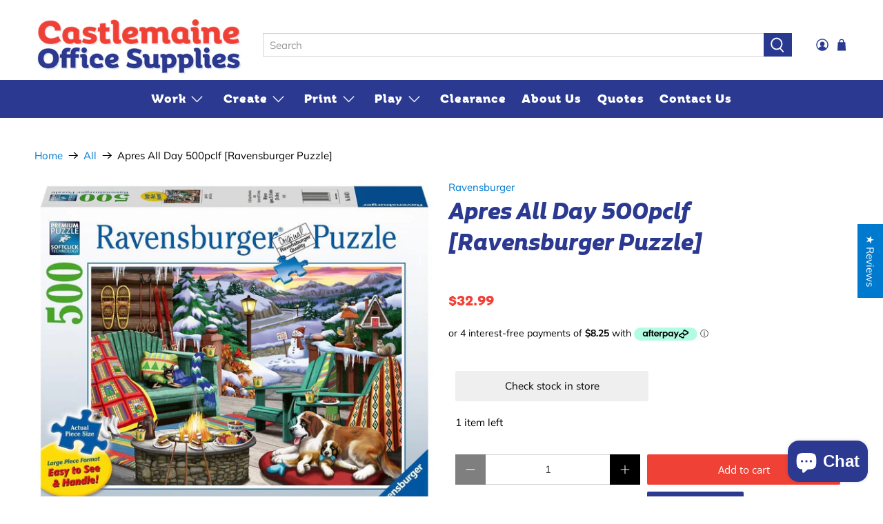

--- FILE ---
content_type: text/css
request_url: https://castlemaineofficesupplies.com.au/cdn/shop/t/19/assets/click-and-collect-custom.css?v=38889918597272981151693448085
body_size: -720
content:
#cnc-container, #cnc-results-container, #cnc-product-container, #cnc-product-results-container {
  .btn {
    width: calc(50% - 0px) !important;
  	display: block;
  	border: none;
  	border-radius: 2px;
  	margin-top: 60px !important;
    min-height: 44px;
  }
}

@media screen and (min-width: 750px) {
  #cnc-container, #cnc-results-container, #cnc-product-container, #cnc-product-results-container {
    .btn {
    	width: 100% !important;
	}
  }
}

--- FILE ---
content_type: text/javascript
request_url: https://castlemaineofficesupplies.com.au/cdn/shop/t/19/assets/boost-pfs-instant-search.js?v=104292796864644911631693448085
body_size: -306
content:
var boostPFSInstantSearchConfig={search:{}};(function(){BoostPFS.inject(this),SearchInput.prototype.customizeInstantSearch=function(suggestionElement,searchElement,searchBoxId){suggestionElement||(suggestionElement=this.$uiMenuElement),searchElement||(searchElement=this.$element),searchBoxId||(searchBoxId=this.id)},BoostPFS.prototype.beforeBuildSearchBox=function(id){var cloneSearchBar=jQ(id).clone();jQ(id).replaceWith(cloneSearchBar),Utils.InstantSearch.isFullWidthMobile()&&(jQ(id).removeAttr("autofocus"),jQ(id).is(":focus")&&jQ(id).blur())},BoostPFS.prototype.afterCloseSuggestionMobile=function(searchBoxId,isCloseSearchBox){isCloseSearchBox&&window.$&&$.fancybox&&$.fancybox.close(!0)},InstantSearch.prototype.init=function(){var _this=this;var inputElements=jQ('input[name="'+Settings.getSettingValue("search.termKey")+'"]:not([data-disable-instant-search])');if(inputElements.each(function(index,inputElement){var id="boost-pfs-search-box-"+index,searchBox=new SearchInput(id,jQ(inputElement));_this.addComponent(searchBox)}),Utils.isMobile()){if(Settings.getSettingValue("search.suggestionMobileStyle")!==InstantSearchEnum.Mobile.SuggestionType.STYLE_2){var instantSearchMobile=InstantSearchStyle.instantSearchMobile();this.addComponent(instantSearchMobile)}jQ(".boost-custom-search input").attr("disabled",!1)}}})();
//# sourceMappingURL=/cdn/shop/t/19/assets/boost-pfs-instant-search.js.map?v=104292796864644911631693448085


--- FILE ---
content_type: text/javascript
request_url: https://castlemaineofficesupplies.com.au/cdn/shop/t/19/assets/click-and-collect-es6.js?v=141173402255560126651693448084
body_size: 4284
content:
class ClickAndCollect{constructor(settings){this.settings=settings,this.element=document.getElementById("cnc-container"),this.resultsContainer=document.getElementById("cnc-results-container"),this.mapContainer=document.getElementById("cnc-map-container"),this.messages={},this.mapFocus=null,this.settings.enableMap&&window.mapIsReady&&this.mapReady()}addMessage(name,value,isError){if(!this.messages[name]){var message=new Message(value,isError);this.messages[name]=message,this.resultsContainer.appendChild(message.getElement())}}removeMessage(name){this.messages[name]&&(this.messages[name].getElement().outerHTML="",delete this.messages[name])}clearErrors(){for(let[name,message]of Object.entries(this.messages))message.isError&&this.removeMessage(name)}addAddressSearch(){this.search=new AddressSearch(this),this.mapContainer.appendChild(this.search.getElement())}addMap(){this.gmap=new GMap(this),this.mapContainer.appendChild(this.gmap.getElement()),this.gmap.initMap()}mapReady(){this.addAddressSearch(),this.addMap()}searchAddress(address){var geocoder=new google.maps.Geocoder,parent=this;geocoder.geocode({address},function(results,status){status==google.maps.GeocoderStatus.OK?(parent.removeMessage("addressNotFound"),parent.mapFocus=results[0].geometry.location,parent.results.setLocation(parent.mapFocus.lat(),parent.mapFocus.lng()),parent.results.update(),parent.gmap.show()):(parent.results.setLocation(null,null),parent.addMessage("addressNotFound",address+" not found.",!0))})}updateMap(){this.gmap.searchLocationsNear(this.mapFocus,this.results.getAllOutlets())}}class ClickAndCollectCart extends ClickAndCollect{constructor(settings){super(settings),this.mode=null,this.modeButtons={},this.outletContactFields={},this.addModeButtons(["home","store"]),this.addOutletContactFields(["address1","address2","address3","suburb","state","postcode","phone","email"]),this.addOutletNameField(),this.addOutletNumberField(),this.addResults(),this.addCartUpdateListener(),this.setMode("home"),this.updateCollectionAbility(),this.settings.enableMap||this.results.update()}addModeButtons(values){for(var value of values){var button=new ModeButton(this,value);this.modeButtons[value]=button,this.element.appendChild(button.getElement()),this.element.appendChild(button.getLabel())}var modeInput=document.createElement("input");modeInput.id="cnc-mode-input",modeInput.type="hidden",modeInput.name="attributes[cnc-fulfilment-method]",modeInput.value="home",this.element.appendChild(modeInput),this.modeInput=modeInput}addOutletContactFields(fieldNames){for(var fieldName of fieldNames){var field=new OutletContactField(fieldName);this.outletContactFields[fieldName]=field,this.element.appendChild(field.getElement())}}addOutletNumberField(){var field=new OutletContactField("number","cnc-outlet","attributes[cnc-outlet]");this.outletNumberField=field,this.element.appendChild(field.getElement())}addOutletNameField(){var field=new OutletContactField("name","cnc-store-name","attributes[cnc-store-name]");this.outletNameField=field,this.element.appendChild(field.getElement())}addResults(){this.results=new CartResults(this,this.settings.apiPrefix,this.settings.subdomain),this.resultsContainer.appendChild(this.results.getElement())}getMode(){return this.mode}setMode(mode){if(mode!==this.mode){this.clearErrors(),this.mode=mode,this.modeInput.value=mode;for(let[key,modeButton]of Object.entries(this.modeButtons))modeButton.getValue()===mode&&modeButton.select(),modeButton.updateDisplay();if(this.mode==="home"){this.mapContainer&&(this.mapContainer.style.display="none"),this.results.hide(),this.results.selectNone();for(let[key,contactField]of Object.entries(this.outletContactFields))contactField.clear();this.outletNameField.clear(),this.addMessage("home","You will be able to select a home delivery method in the checkout.",!1)}else this.mode==="store"&&(this.mapContainer&&(this.mapContainer.style.display=""),this.results.show(),this.removeMessage("home"),this.results.selectFirst(),this.updateContactFields());this.updateCheckoutButton()}}updateCollectionAbility(){this.results.doOutletsExist()||this.settings.enableMap?(this.modeButtons.store.show(),this.removeMessage("noLocations")):(this.setMode("home"),this.modeButtons.store.hide(),this.addMessage("noLocations","No locations available for store pickup.",!0))}updateContactFields(){var selectedOutlet=this.results.getSelectedOutlet();if(selectedOutlet){for(let[key,contactField]of Object.entries(this.outletContactFields))contactField.setValue(selectedOutlet.getContact()[key]);this.outletNameField.setValue(selectedOutlet.getName()),this.outletNumberField.setValue(selectedOutlet.getExternalId())}}updateCheckoutButton(){var checkoutButton=document.querySelector('button[name="checkout"]')||document.querySelector('input[name="checkout"]');checkoutButton&&(this.checkoutButton=checkoutButton,this.mode==="store"&&!this.results.areOutletsAvailable()?(checkoutButton.disabled=!0,this.results.isLoaded()&&(this.settings.enableMap&&this.results.count()<1?(this.removeMessage("pleaseUpdateCart"),this.addMessage("pleaseSearchAgain","Sorry, no pickup locations are available in this area. Please search again or choose Home Delivery.",!0)):(this.removeMessage("pleaseSearchAgain"),this.addMessage("pleaseUpdateCart","Sorry, no pickup locations are available for all items in your cart. Please remove items from your cart or choose Home Delivery.",!0)))):(checkoutButton.disabled=!1,this.removeMessage("pleaseUpdateCart"),this.removeMessage("pleaseSearchAgain")))}addCartUpdateListener(){var parent=this,cartTable=document.getElementById("CartProducts");cartTable&&cartTable.addEventListener("DOMSubtreeModified",event=>{parent.results.isLoaded()&&parent.results.update()})}}class ClickAndCollectProduct extends ClickAndCollect{constructor(settings,initialVariantId){super(settings),this.initialVariantId=initialVariantId,this.addCheckStockButton(),this.addResults(),this.addVariantEventListener(),this.mapContainer&&(this.mapContainer.style.display="none")}addCheckStockButton(){var checkStockButton=new CheckStockButton(this);this.element.appendChild(checkStockButton.getElement())}addResults(){var results=new ProductResults(this,this.settings.apiPrefix,this.settings.subdomain,this.initialVariantId);this.results=results,this.resultsContainer.appendChild(this.results.getElement())}addVariantEventListener(){var form=document.querySelector('form[action="/cart/add"]');form&&form.addEventListener("click",event=>{this.results.isLoaded()&&(this.results.unload(),this.clearErrors(),this.settings.enableMap&&(this.mapContainer.style.display="none",this.gmap.hide()))})}reveal(){this.settings.enableMap?this.mapContainer.style.display="":this.results.fetch()}resultsLoaded(){this.settings.enableMap&&this.results.count()<1?this.addMessage("pleaseSearchAgain","Sorry, no pickup locations are available in this area.",!0):this.removeMessage("pleaseSearchAgain")}}class Renderable{getElement(){return this.element}show(){this.element.style.display="",this.label&&(this.label.style.display="")}hide(){this.element.style.display="none",this.label&&(this.label.style.display="none")}}class AddressSearch extends Renderable{constructor(cnc){super(),this.cnc=cnc,this.createElement()}createElement(){this.element=document.createElement("div"),this.element.classList.add("cnc-address-search"),this.element.id="cnc-address-search",this.label=document.createElement("p"),this.label.innerHTML="Search for a location to pick up your order:",this.element.appendChild(this.label),this.input=document.createElement("input"),this.input.type="text",this.input.classList.add("cnc-address-search-input"),this.input.placeholder="Enter your postcode...",this.element.appendChild(this.input),this.button=document.createElement("button"),this.button.type="button",this.button.classList.add("cnc-address-search-button"),this.button.innerHTML='<i class="fas fa-search"></i><span class="cnc-address-search-label">Search</span>',this.element.appendChild(this.button),this.button.addEventListener("click",event=>{this.cnc.searchAddress(this.input.value)});var parent=this;this.input.addEventListener("keyup",function(event){if(event.keyCode===13)return event.preventDefault(),parent.button.click(),!1}),this.input.addEventListener("keydown",function(event){if(event.keyCode===13)return event.preventDefault(),!1})}}class GMap extends Renderable{constructor(cnc){super(),this.cnc=cnc,this.gmap,this.markers=[],this.infoWindow,this.locationSelect,this.mapInitialised=!1,this.createElement()}createElement(){this.element=document.createElement("div"),this.element.id="cnc-map",this.hide()}initMap(){var sydney={lat:-33.863276,lng:151.107977};this.gmap=new google.maps.Map(this.element,{center:sydney,zoom:11,zoomControl:!0,mapTypeId:"roadmap"}),this.infoWindow=new google.maps.InfoWindow,this.mapInitialised=!0}clearLocations(){this.infoWindow.close();for(var i=0;i<this.markers.length;i++)this.markers[i].setMap(null);this.markers.length=0}searchLocationsNear(center,outlets){this.clearLocations();var bounds=new google.maps.LatLngBounds;for(let[name,outlet]of Object.entries(outlets)){var bounds=new google.maps.LatLngBounds,address=outlet.getAddressHtml(),distance=0,latlng=new google.maps.LatLng(parseFloat(outlet.getContact().latitude),parseFloat(outlet.getContact().longitude));this.createMarker(latlng,name,address,outlet.data.distance),bounds.extend(latlng)}if(outlets.length>=1){this.gmap.fitBounds(bounds);var zoom=this.gmap.getZoom();this.gmap.setZoom(zoom>10?10:zoom)}else this.gmap.setCenter(center)}createMarker(latlng,name,address,distance){var html=`<b>${name}</b><br>`;distance&&(html+=distance+"km<br>"),html+=address;var marker=new google.maps.Marker({map:this.gmap,position:latlng}),parent=this;google.maps.event.addListener(marker,"click",function(){parent.infoWindow.setContent(html),parent.infoWindow.open(parent.gmap,marker)}),this.markers.push(marker)}}class ModeButton extends Renderable{constructor(cnc,value){super(),this.cnc=cnc,this.value=value,this.createElement(),this.createLabel(),this.element.addEventListener("change",event=>{this.cnc.setMode(this.element.value)}),this.updateDisplay()}select(){this.element.checked||(this.element.checked=!0)}updateDisplay(){this.element.checked?this.label.classList.add("cnc-btn--secondary"):this.label.classList.remove("cnc-btn--secondary")}createElement(){this.element=document.createElement("input"),this.element.id=`cnc-${this.value}-radio`,this.element.type="radio",this.element.value=this.value,this.element.name="cnc-mode-radio"}createLabel(){this.label=document.createElement("label"),this.label.setAttribute("for",`cnc-${this.value}-radio`),this.label.classList.add("cnc-btn"),this.value==="home"?this.label.innerHTML='<i class="fas fa-globe-americas"></i><br>Home Delivery':this.value==="store"&&(this.label.style.display="none",this.label.innerHTML='<i class="fas fa-store"></i><br>Store Pickup')}getLabel(){return this.label}getValue(){return this.element.value}}class CheckStockButton extends Renderable{constructor(cncProduct){super(),this.cncProduct=cncProduct,this.createElement(),this.element.addEventListener("click",event=>{var addToCartButton=document.querySelector('form[action="/cart/add"] button[type="submit"]');addToCartButton&&addToCartButton.disabled?this.cncProduct.addMessage("productUnavailable","Product variant is unavailable.",!0):(this.cncProduct.removeMessage("productUnavailable"),this.cncProduct.reveal())})}createElement(){this.element=document.createElement("button"),this.element.innerHTML="Check stock in store",this.element.classList.add("cnc-btn")}}class Outlet extends Renderable{constructor(cnc,data,cartItems){super(),this.cnc=cnc,this.data=data,this.createAvailabilityTable(cartItems),this.createElement(),this.createLabel(),this.element.addEventListener("change",event=>{cnc.updateContactFields()})}getAvailability(){return this.availabilityTable&&this.availabilityTable.isOutletAvailable()}getAvailabilityTable(){return this.availabilityTable}createAvailabilityTable(cartItems){this.availabilityTable=new AvailabilityTable(cartItems,this.data.stock,!0,this.cnc.settings.showQuantity)}isSelected(){return this.element.checked}select(){this.element.checked=!0}deselect(){this.element.checked=!1}getContact(){return this.data.contact}getName(){return this.data.name}getExternalId(){return this.data.external_id}createElement(){this.element=document.createElement("input"),this.element.id=`cnc-outlet-${this.data.external_id}`,this.element.type="radio",this.element.name="cnc-outlet-element",this.element.value=this.data.external_id,this.element.disabled=!this.getAvailability(),this.element.classList.add("cnc-outlet")}createLabel(){this.label=document.createElement("label"),this.label.setAttribute("for",`cnc-outlet-${this.data.external_id}`),this.label.classList.add("cnc-outlet-label");var storeDetails=document.createElement("div");storeDetails.classList.add("cnc-store-details"),storeDetails.insertAdjacentHTML("beforeend",`<strong>${this.data.name}</strong><br>`),this.data.distance&&storeDetails.insertAdjacentHTML("beforeend",this.data.distance+"km<br>"),storeDetails.insertAdjacentHTML("beforeend",this.getAddressHtml()),this.label.appendChild(storeDetails),this.label.appendChild(this.getAvailabilityTable().getElement())}getAddressHtml(){var address=document.createElement("span");address.id=`cnc-outlet-${this.data.external_id}-address`;var innerHtml="";return innerHtml}getLabel(){return this.label}}class ProductOutlet extends Outlet{constructor(cnc,data,cartItems){super(cnc,data,cartItems)}createAvailabilityTable(cartItems){this.availabilityTable=new AvailabilityTable(cartItems,this.data.stock,!1,this.cnc.settings.showQuantity)}createElement(){this.element=document.createElement("div"),this.element.classList.add("cnc-outlet")}createLabel(){this.label=document.createElement("div"),this.label.classList.add("cnc-outlet-label"),this.label.classList.add("cnc-product-outlet-label");var storeDetails=document.createElement("div");storeDetails.classList.add("cnc-store-details"),storeDetails.insertAdjacentHTML("beforeend",`<strong>${this.data.name}</strong><br>`),storeDetails.insertAdjacentHTML("beforeend",this.getAddressHtml()),this.label.appendChild(storeDetails),this.label.appendChild(this.getAvailabilityTable().getElement())}}class AvailabilityTable extends Renderable{constructor(cartItems,stockLevels,showTable,showQuantity){super(),this.products=[],this.showTable=showTable,this.showQuantity=showQuantity,this.updateProducts(cartItems,stockLevels),this.createElement()}updateProducts(cartItems,stockLevels){if(cartItems&&cartItems.length)for(let cartItem of cartItems){var product=Object.assign({},cartItem);product.outletStock=stockLevels[cartItem.variant_id],this.products.push(product)}else for(let[variantId,stockLevel]of Object.entries(stockLevels)){var product={variant_id:variantId,outletStock:stockLevel,quantity:1};this.products.push(product)}}isOutletAvailable(){for(let product of this.products)if(!this.isProductAvailable(product))return!1;return!0}isProductAvailable(product){return product.outletStock>=product.quantity}createElement(){this.showTable?this.createTableElement():this.createTextElement()}createTableElement(){if(this.element=document.createElement("table"),this.element.classList.add("cnc-availability-table"),this.isOutletAvailable())var headingHtml='<tr><th colspan="3" class="cnc-heading-available">All items available</th></tr>';else var headingHtml='<tr><th colspan="3" class="cnc-heading-unavailable">Some items are not available</th></tr>';var head=document.createElement("thead");head.insertAdjacentHTML("beforeend",headingHtml),head.insertAdjacentHTML("beforeend","<tr><th>Product</th><th>Qty</th><th>Available</th></tr>"),this.element.appendChild(head);var body=document.createElement("tbody");for(let product of this.products){if(this.isProductAvailable(product))var productTitle=product.title;else if(product.outletStock>0)var productTitle=`<span class="strike">${product.title}</span> <span class="cnc-negative-text">(Insufficient stock)</span>`;else var productTitle=`<span class="strike">${product.title}</span> <span class="cnc-negative-text">(Out of stock)</span>`;if(this.showQuantity)var productAvailable=this.isProductAvailable(product)?`<span class="cnc-positive-text"><strong>${product.outletStock}</strong></span>`:`<span class="cnc-negative-text"><strong>${product.outletStock}</strong></span>`;else var productAvailable=this.isProductAvailable(product)?'<i class="fas fa-check-circle cnc-positive-text"></i>':'<i class="fas fa-times-circle cnc-negative-text"></i>';body.insertAdjacentHTML("beforeend",`<tr><td>${productTitle}</td><td>${product.quantity}</td><td>${productAvailable}</td></tr>`)}this.element.appendChild(body)}createTextElement(){this.element=document.createElement("p"),this.element.classList.add("cnc-heading-availability"),this.isOutletAvailable()?(this.showQuantity&&this.products.length===1&&this.products[0].outletStock<4?(this.element.innerHTML=`Low Stock \u2013 ${this.products[0].outletStock} available`,this.element.classList.add("cnc-heading-availability-low")):this.element.innerHTML="In stock",this.element.classList.add("cnc-heading-available")):(this.element.innerHTML="Out of stock",this.element.classList.add("cnc-heading-unavailable"))}}class OutletContactField extends Renderable{constructor(name,id,elementName){super(),this.name=name,this.createElement(id,elementName)}createElement(id,elementName){this.element=document.createElement("input"),this.element.type="hidden",this.element.classList.add("cnc-contact"),this.element.id=id||`cnc-contact-${this.name}`,this.element.name=elementName||`attributes[cnc-store-${this.name}]`,this.element.value=""}getElement(){return this.element}clear(){this.element.value=""}setValue(value){this.element.value=value}}class Message extends Renderable{constructor(value,isError){super(),this.createElement(),this.setValue(value),this.setIsError(isError)}createElement(){this.element=document.createElement("div"),this.element.id="cnc-message",this.paragraph=document.createElement("p"),this.element.appendChild(this.paragraph)}getValue(){return this.value}setValue(value){this.value=value,this.paragraph.innerHTML=value}clear(){this.setValue("")}setIsError(bool){this.isError=bool,this.isError?this.element.classList.add("cnc-negative-text"):this.element.classList.remove("cnc-negative-text")}}class Results extends Renderable{constructor(cnc,apiPrefix,subdomain){super(),this.cnc=cnc,this.apiPrefix=apiPrefix,this.subdomain=subdomain,this.outlets={},this.loaded=!1,this.lastUpdate=0}update(){}fetch(){}createElement(){this.element=document.createElement("div"),this.element.id="cnc-results",this.element.style.display="none"}createList(){this.list=document.createElement("ul"),this.list.id="cnc-outlets",this.list.classList.add("cart-attribute__field"),this.element.appendChild(this.list)}setLocation(latitude,longitude){this.latitude=latitude,this.longitude=longitude}getAllOutlets(){return this.outlets}count(){return Object.keys(this.outlets).length}unload(){for(this.outlets=[];this.list.firstChild;)this.list.removeChild(this.list.firstChild)}renderOutlet(outlet){var listItem=document.createElement("li");listItem.appendChild(outlet.getElement()),listItem.appendChild(outlet.getLabel()),this.list.appendChild(listItem)}isLoaded(){return this.loaded}doOutletsExist(){return Object.keys(this.outlets).length>0}areOutletsAvailable(){for(let[key,outlet]of Object.entries(this.outlets))if(outlet.getAvailability())return!0}}class CartResults extends Results{constructor(cnc,apiPrefix,subdomain){super(cnc,apiPrefix,subdomain),this.createElement(),this.createInfo(),this.createList(),this.variantIds=[],this.cartItems={}}createInfo(){this.info=document.createElement("p"),this.info.id="cnc-info",this.element.appendChild(this.info)}setInfo(value){this.info.innerHTML=value}selectNone(){for(let[key,outlet]of Object.entries(this.outlets))outlet.deselect(),this.cnc.updateContactFields()}selectFirst(){for(let[key,outlet]of Object.entries(this.outlets))if(outlet.getAvailability()){outlet.select(),this.cnc.updateContactFields();return}}getSelectedOutlet(){for(let[key,outlet]of Object.entries(this.outlets))if(outlet.isSelected())return outlet}update(){if(!(Date.now()-this.lastUpdate<1e3)){this.lastUpdate=Date.now();var parent=this;Shopify.getCart(function(cart){var variantIds=[];cart.items.forEach(function(item){variantIds.push(item.variant_id)}),parent.cartItems=cart.items,parent.variantIds=variantIds,parent.fetch()})}}fetch(){this.unload();var parent=this,url=`https://${this.apiPrefix}/api/shopify_stores/${this.subdomain}/outlets?variant_ids=${this.variantIds.join()}`;for(let cartItem of this.cartItems)url+=`&qty-${cartItem.variant_id}=${cartItem.quantity}`;this.latitude&&this.longitude&&(url+=`&latitude=${this.latitude}&longitude=${this.longitude}`),fetch(url).then(function(response){return response.json()}).then(function(json){for(let outletJson of json.outlets){var outlet=new Outlet(parent.cnc,outletJson,parent.cartItems);parent.outlets[outlet.getName()]=outlet,parent.renderOutlet(outlet)}json.outlets.length?parent.setInfo("Please choose a pickup location:"):parent.setInfo(""),parent.loaded=!0,parent.cnc.updateCollectionAbility(),parent.cnc.updateCheckoutButton(),parent.cnc.settings.enableMap&&parent.cnc.updateMap(),parent.cnc.getMode()==="store"&&parent.selectFirst()})}}class ProductResults extends Results{constructor(cnc,apiPrefix,subdomain,initialVariantId){super(cnc,apiPrefix,subdomain),this.createElement(),this.createList(),this.initialVariantId=initialVariantId}createElement(){this.element=document.createElement("div"),this.element.id="cnc-results"}update(){this.fetch()}fetch(){this.unload();var parent=this,variantId=this.findGetParameter("variant");variantId||(variantId=this.initialVariantId);var url=`https://${this.apiPrefix}/api/shopify_stores/${this.subdomain}/outlets?variant_ids=${variantId}&qty-${variantId}=1`;this.latitude&&this.longitude&&(url+=`&latitude=${this.latitude}&longitude=${this.longitude}`),fetch(url).then(function(response){return response.json()}).then(function(json){for(let outletJson of json.outlets){var outlet=new ProductOutlet(parent.cnc,outletJson);parent.outlets[outlet.getName()]=outlet,parent.renderOutlet(outlet)}parent.loaded=!0,parent.cnc.settings.enableMap&&parent.cnc.updateMap(),parent.cnc.resultsLoaded()})}getSelectedVariantIdFromHtml(){var select=document.getElementById("ProductSelect-product-template");if(select)return select.options[select.selectedIndex].value}findGetParameter(parameterName){var result=null,tmp=[];return location.search.substr(1).split("&").forEach(function(item){tmp=item.split("="),tmp[0]===parameterName&&(result=decodeURIComponent(tmp[1]))}),result}}
//# sourceMappingURL=/cdn/shop/t/19/assets/click-and-collect-es6.js.map?v=141173402255560126651693448084
